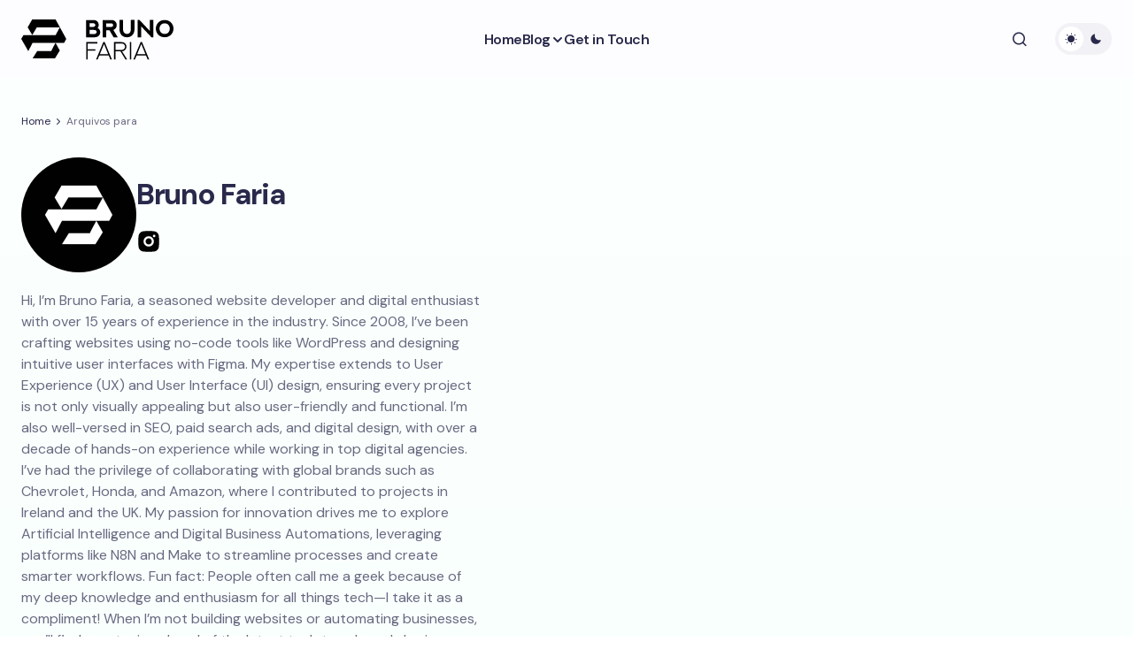

--- FILE ---
content_type: image/svg+xml
request_url: https://brunofariacom26d96.zapwp.com/q:u/r:0/wp:1/w:1/u:https://brunofaria.com/wp-content/uploads/2025/03/logo-brunofaria-black.svg
body_size: 1352
content:
<svg width="657" height="190" viewBox="0 0 657 190" fill="none" xmlns="http://www.w3.org/2000/svg">
<path d="M47.2653 77.9375L27.5714 45.125L47.2653 11H147.048L193 95L183.81 112.062H147.048L165.429 144.875L144.422 179H48.5782L68.2721 147.5H128.667C128.667 146.625 132.343 138.312 147.048 112.062H48.5782L30.1973 147.5L0 95L9.19048 79.25H147.048L165.429 45.125H66.9592L47.2653 77.9375Z" fill="black"/>
<path d="M293.474 43.4669H306.626C309.578 43.4669 310.924 43.2598 312.271 42.742C315.274 41.4992 317.604 39.169 317.604 35.5442C317.604 32.023 315.274 29.641 312.271 28.3464C311.028 27.7768 309.682 27.5697 306.575 27.5697H293.474V43.4669ZM293.474 73.9151H311.442C314.653 73.9151 316.206 73.6562 317.656 73.0866C320.815 71.792 323.404 69.2029 323.404 65.1639C323.404 61.3837 320.97 58.6392 317.656 57.3447C316.258 56.7751 314.705 56.5162 311.339 56.5162H293.474V73.9151ZM277.991 88V13.7955H308.232C314.135 13.7955 318.07 14.7794 321.384 16.5918C327.961 20.2165 332.362 26.8965 332.362 35.6995C332.362 40.3082 330.602 44.4508 327.547 47.9202C333.968 51.4932 338.68 57.7072 338.68 65.7853C338.68 74.3812 334.434 81.1647 328.064 84.893C324.647 86.8608 320.608 88 314.497 88H277.991ZM364.416 88H348.933V13.7955H385.232C391.55 13.7955 395.9 14.9865 399.473 17.2649C405.479 20.9415 409.363 27.5179 409.363 36.0102C409.363 40.826 408.017 45.1758 405.583 48.697C402.994 52.4771 399.524 54.8591 395.589 56.2055L394.916 56.4644L413.765 88H395.951L378.397 58.0179H364.416V88ZM364.416 43.8294H383.213C386.165 43.8294 387.563 43.6741 388.857 43.1045C391.757 41.9135 394.087 39.5315 394.087 36.0102C394.087 32.5408 391.861 30.0552 388.857 28.8642C387.614 28.2946 386.216 28.0875 383.161 28.0875H364.416V43.8294ZM421.17 13.7437H436.653V54.2895C436.653 56.6715 436.963 59.0017 437.585 61.2284C439.552 68.1673 444.679 73.708 453.275 73.708C461.974 73.708 467.101 68.1673 469.017 61.2284C469.638 59.0017 469.949 56.6715 469.949 54.2895V13.7437H485.432V54.0306C485.432 57.2929 485.018 60.5034 484.344 63.5068C480.875 77.9024 469.483 88.0518 453.327 88.0518C437.17 88.0518 425.727 77.9024 422.257 63.5068C421.532 60.5034 421.17 57.2929 421.17 54.0306V13.7437ZM514.171 88H498.688V13.7437H507.129L551.196 60.7623V13.7437H566.679V88H558.238L514.171 41.0332V88ZM652.742 50.8719C652.742 71.7403 636.689 88 614.888 88C593.14 88 577.087 71.7403 577.087 50.8719C577.087 30.0552 593.14 13.7437 614.888 13.7437C636.689 13.7437 652.742 30.0552 652.742 50.8719ZM636.844 50.8719C636.844 38.0815 628.248 27.9839 614.888 27.9839C601.58 27.9839 592.984 38.0815 592.984 50.8719C592.984 63.7139 601.58 73.708 614.888 73.708C628.248 73.708 636.844 63.7139 636.844 50.8719ZM278.716 108.692H326.304V114.543H284.826V139.244H317.915V145.043H284.826V183H278.716V108.692ZM381.97 183L375.135 166.378H334.641L327.754 183H321.074L351.884 108.692H357.891L388.598 183H381.97ZM354.888 116.925L337.023 160.475H372.649L354.888 116.925ZM446.698 183L425.312 148.099H403.926V183H397.816V108.692H429.248C433.805 108.692 436.445 109.313 438.879 110.245C446.232 113.145 451.048 120.032 451.048 128.369C451.048 132.823 449.702 136.862 447.268 140.124C445.145 142.972 442.297 145.199 438.879 146.545C437.015 147.322 434.996 147.84 432.148 148.047L453.948 183H446.698ZM403.926 142.299H428.782C432.665 142.299 434.788 141.833 436.704 141.056C441.572 138.985 444.938 134.428 444.938 128.473C444.938 122.57 441.572 118.013 436.704 115.89C434.788 115.113 432.665 114.699 428.782 114.699H403.926V142.299ZM465.547 183V108.692H471.709V183H465.547ZM541.875 183L535.04 166.378H494.546L487.659 183H480.979L511.789 108.692H517.796L548.503 183H541.875ZM514.793 116.925L496.928 160.475H532.554L514.793 116.925Z" fill="black"/>
</svg>


--- FILE ---
content_type: image/svg+xml
request_url: https://brunofariacom26d96.zapwp.com/q:u/r:0/wp:1/w:1/u:https://brunofaria.com/wp-content/uploads/2025/03/logo-brunofaria-white.svg
body_size: 1394
content:
<svg width="657" height="190" viewBox="0 0 657 190" fill="none" xmlns="http://www.w3.org/2000/svg">
<path d="M47.2653 77.9375L27.5714 45.125L47.2653 11H147.048L193 95L183.81 112.062H147.048L165.429 144.875L144.422 179H48.5782L68.2721 147.5H128.667C128.667 146.625 132.343 138.312 147.048 112.062H48.5782L30.1973 147.5L0 95L9.19048 79.25H147.048L165.429 45.125H66.9592L47.2653 77.9375Z" fill="white"/>
<path d="M293.474 43.4669H306.626C309.578 43.4669 310.924 43.2598 312.271 42.742C315.274 41.4992 317.604 39.169 317.604 35.5442C317.604 32.023 315.274 29.641 312.271 28.3464C311.028 27.7768 309.682 27.5697 306.575 27.5697H293.474V43.4669ZM293.474 73.9151H311.442C314.653 73.9151 316.206 73.6562 317.656 73.0866C320.815 71.792 323.404 69.2029 323.404 65.1639C323.404 61.3837 320.97 58.6392 317.656 57.3447C316.258 56.7751 314.705 56.5162 311.339 56.5162H293.474V73.9151ZM277.991 88V13.7955H308.232C314.135 13.7955 318.07 14.7794 321.384 16.5918C327.961 20.2165 332.362 26.8965 332.362 35.6995C332.362 40.3082 330.602 44.4508 327.547 47.9202C333.968 51.4932 338.68 57.7072 338.68 65.7853C338.68 74.3812 334.434 81.1647 328.064 84.893C324.647 86.8608 320.608 88 314.497 88H277.991ZM364.416 88H348.933V13.7955H385.232C391.55 13.7955 395.9 14.9865 399.473 17.2649C405.479 20.9415 409.363 27.5179 409.363 36.0102C409.363 40.826 408.017 45.1758 405.583 48.697C402.994 52.4771 399.524 54.8591 395.589 56.2055L394.916 56.4644L413.765 88H395.951L378.397 58.0179H364.416V88ZM364.416 43.8294H383.213C386.165 43.8294 387.563 43.6741 388.857 43.1045C391.757 41.9135 394.087 39.5315 394.087 36.0102C394.087 32.5408 391.861 30.0552 388.857 28.8642C387.614 28.2946 386.216 28.0875 383.161 28.0875H364.416V43.8294ZM421.17 13.7437H436.653V54.2895C436.653 56.6715 436.963 59.0017 437.585 61.2284C439.552 68.1673 444.679 73.708 453.275 73.708C461.974 73.708 467.101 68.1673 469.017 61.2284C469.638 59.0017 469.949 56.6715 469.949 54.2895V13.7437H485.432V54.0306C485.432 57.2929 485.018 60.5034 484.344 63.5068C480.875 77.9024 469.483 88.0518 453.327 88.0518C437.17 88.0518 425.727 77.9024 422.257 63.5068C421.532 60.5034 421.17 57.2929 421.17 54.0306V13.7437ZM514.171 88H498.688V13.7437H507.129L551.196 60.7623V13.7437H566.679V88H558.238L514.171 41.0332V88ZM652.742 50.8719C652.742 71.7403 636.689 88 614.888 88C593.14 88 577.087 71.7403 577.087 50.8719C577.087 30.0552 593.14 13.7437 614.888 13.7437C636.689 13.7437 652.742 30.0552 652.742 50.8719ZM636.844 50.8719C636.844 38.0815 628.248 27.9839 614.888 27.9839C601.58 27.9839 592.984 38.0815 592.984 50.8719C592.984 63.7139 601.58 73.708 614.888 73.708C628.248 73.708 636.844 63.7139 636.844 50.8719ZM278.716 108.692H326.304V114.543H284.826V139.244H317.915V145.043H284.826V183H278.716V108.692ZM381.97 183L375.135 166.378H334.641L327.754 183H321.074L351.884 108.692H357.891L388.598 183H381.97ZM354.888 116.925L337.023 160.475H372.649L354.888 116.925ZM446.698 183L425.312 148.099H403.926V183H397.816V108.692H429.248C433.805 108.692 436.445 109.313 438.879 110.245C446.232 113.145 451.048 120.032 451.048 128.369C451.048 132.823 449.702 136.862 447.268 140.124C445.145 142.972 442.297 145.199 438.879 146.545C437.015 147.322 434.996 147.84 432.148 148.047L453.948 183H446.698ZM403.926 142.299H428.782C432.665 142.299 434.788 141.833 436.704 141.056C441.572 138.985 444.938 134.428 444.938 128.473C444.938 122.57 441.572 118.013 436.704 115.89C434.788 115.113 432.665 114.699 428.782 114.699H403.926V142.299ZM465.547 183V108.692H471.709V183H465.547ZM541.875 183L535.04 166.378H494.546L487.659 183H480.979L511.789 108.692H517.796L548.503 183H541.875ZM514.793 116.925L496.928 160.475H532.554L514.793 116.925Z" fill="white"/>
</svg>
